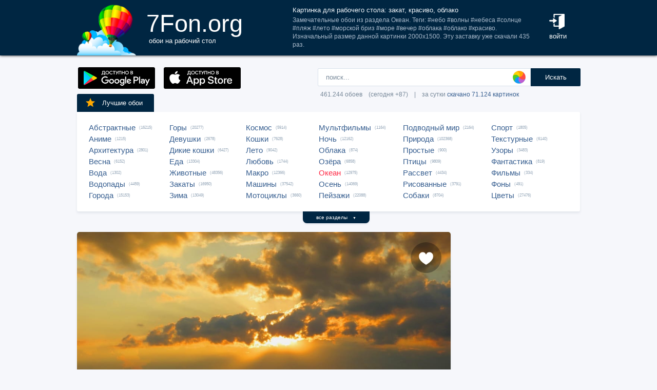

--- FILE ---
content_type: text/html; charset=UTF-8
request_url: https://7fon.org/%D0%9E%D0%B1%D0%BE%D0%B8/%D0%9E%D0%BA%D0%B5%D0%B0%D0%BD/e112458/%D0%B7%D0%B0%D0%BA%D0%B0%D1%82_%D0%BA%D1%80%D0%B0%D1%81%D0%B8%D0%B2%D0%BE_%D0%BE%D0%B1%D0%BB%D0%B0%D0%BA%D0%BE_%D0%BE%D0%B1%D0%BB%D0%B0%D0%BA%D0%B0.html
body_size: 29513
content:
<html lang="ru">
<head>

<script async src="https://www.googletagmanager.com/gtag/js?id=UA-149816454-1"></script>
<script type="text/javascript">
  window.dataLayer = window.dataLayer || [];
  function gtag(){dataLayer.push(arguments);}
  gtag('js', new Date());
  gtag('config', 'UA-149816454-1');
</script>
	<meta http-equiv="content-type" content="text/html; charset=utf-8">
	<meta http-equiv="content-language" content="ru">
	<meta name=viewport content="width=1080">
	<meta name="robots" content="all">
	<meta name="robots" content="noyaca">
	<meta name="allow-search" content="yes">
	<meta name="application-name" content="Обои 7Fon">
	<meta property="og:type" content="website">
	<meta name="referrer" content="unsafe-url">
	<link rel="search" type="application/opensearchdescription+xml" href="/opensearch.xml" title="7Fon.ORG">
	<link rel="shortcut icon" href="/favicon.ico" type="image/x-icon">
	<link rel="icon" href="/favicon.ico" type="image/x-icon">
	<link rel="stylesheet" href="//t.7fon.org/new/web/web.css?6.06.22" type="text/css">
	<link href="/rss.xml" rel="alternate" type="application/rss+xml" title="Новые обои от 7Fon.ORG">
	<meta name="description" content="Замечательные обои из раздела Океан. Теги: #небо #волны #небеса #солнце #пляж #лето #морской бриз #море #вечер #облака #облако #красиво. Изначальный размер данной картинки 2000x1500.">	<meta name="title" content="Картинка для рабочего стола: закат, красиво, облако, облака, вечер, море, морской бриз">
	<title>Картинка для рабочего стола: закат, красиво, облако, облака, вечер, море, морской бриз</title>
	<link rel="canonical" href="https://7fon.org/%D0%9E%D0%B1%D0%BE%D0%B8/%D0%9E%D0%BA%D0%B5%D0%B0%D0%BD/e112458/%D0%B7%D0%B0%D0%BA%D0%B0%D1%82_%D0%BA%D1%80%D0%B0%D1%81%D0%B8%D0%B2%D0%BE_%D0%BE%D0%B1%D0%BB%D0%B0%D0%BA%D0%BE_%D0%BE%D0%B1%D0%BB%D0%B0%D0%BA%D0%B0.html" />
	<meta name="mrc__share_title" content="Картинка для рабочего стола: закат, красиво, облако, облака, вечер, море, морской бриз">
	<meta name="mrc__share_description" content="Замечательные обои из раздела Океан. Теги: #небо #волны #небеса #солнце #пляж #лето #морской бриз #море #вечер #облака #облако #красиво. Изначальный размер данной картинки 2000x1500. Рекомендую!">
	<meta property="og:title" content="Картинка для рабочего стола: закат, красиво, облако, облака, вечер, море, морской бриз" />
	<meta property="og:description" content="Замечательные обои из раздела Океан. Теги: #небо #волны #небеса #солнце #пляж #лето #морской бриз #море #вечер #облака #облако #красиво. Изначальный размер данной картинки 2000x1500. Рекомендую!" />
	<meta property="og:image" content="//i.7fon.org/150/e112458.jpg" />
	<link rel="image_src" href="//i.7fon.org/150/e112458.jpg" />
	<link rel="apple-touch-icon" sizes="57x57" href="/apple-icon-57x57.png">
	<link rel="apple-touch-icon" sizes="60x60" href="/apple-icon-60x60.png">
	<link rel="apple-touch-icon" sizes="72x72" href="/apple-icon-72x72.png">
	<link rel="apple-touch-icon" sizes="76x76" href="/apple-icon-76x76.png">
	<link rel="apple-touch-icon" sizes="114x114" href="/apple-icon-114x114.png">
	<link rel="apple-touch-icon" sizes="120x120" href="/apple-icon-120x120.png">
	<link rel="apple-touch-icon" sizes="144x144" href="/apple-icon-144x144.png">
	<link rel="apple-touch-icon" sizes="152x152" href="/apple-icon-152x152.png">
	<link rel="apple-touch-icon" sizes="180x180" href="/apple-icon-180x180.png">
	<link rel="icon" type="image/png" sizes="192x192"  href="/android-icon-192x192.png">
	<link rel="icon" type="image/png" sizes="32x32" href="/favicon-32x32.png">
	<link rel="icon" type="image/png" sizes="96x96" href="/favicon-96x96.png">
	<link rel="icon" type="image/png" sizes="16x16" href="/favicon-16x16.png">
		<script type="application/ld+json">{"@context":"http://schema.org",
    "@type":"ImageObject","description":"Обои закат, красиво, облако, облака, вечер, море, морской бриз, лето, пляж, солнце, небеса, волны, небо в разрешении 2000x1500","datePublished":"2023-05-24 15:00:03","fileFormat":"image/jpeg","representativeOfPage":true,"thumbnail":{"@context":"http://schema.org","@type":"ImageObject","contentUrl":"https://i.7fon.org/1000/e112458.jpg","fileFormat":"image/jpeg"}}</script>	<script type="application/ld+json">{"@context":"http://schema.org","@type":"WebSite","url":"https://7fon.org","potentialAction":{"@type":"SearchAction","target":"https://7fon.org/Картинки/{search}/","query-input":"required name=search"}}</script>
    <script type="application/ld+json">{"@context":"http://schema.org","@type":"Organization","name":"7Fon","url":["https://7fon.org"],"logo":"https://7fon.org/apple-icon.png"}</script>

</head>
<body style="background-color:#f6f7fb;margin:0;font: 10pt/10pt Roboto, sans-serif;">


<div style="height:108px;background-color:#002642;box-shadow: 0 0 5px rgba(0,0,0,1);">

	<div style="height:108px;margin-left:auto;margin-right:auto;align-items:center;width:980px;">

		<a href="/" title="Скачать обои на рабочий стол">
			<img width="115" height="108" src="//t.7fon.org/new/web/logo.png" alt="Обои 7Fon" style="float:left" />
			<div style="float:left;font: 35pt/40pt Roboto, sans-serif;color:#fff;margin:20px 0px 0px 20px">
			7Fon.org<br>
			<span style="font: 10pt/10pt Roboto, sans-serif;color:#fff;margin-left:5px">обои на рабочий стол</span>
			</div>
		</a>
		<div style="float:right;margin:0 0 0 0">
			<div style="display:table-cell;vertical-align:middle;width:60px;height:108px;color:#fff;font:10pt/14pt Roboto,sans-serif">
		
				<div onclick="modal();lform()" id="hlogin">
					<img width="30" height="30" src="//t.7fon.org/new/web/login.png" alt="Войти" style="padding:0 0 5px" />
					<div id="hlogin">войти</div>
				</div><div id="modal_form" style="height:240px"><div id="modal"></div></div><div id="overlay"></div>
							</div>
		</div>
		<div style="float:right;margin:0 30px 0 0">
			<div style="display:table-cell;vertical-align:middle;width:470px;height:108px;">
				<h1>Картинка для рабочего стола: закат, красиво, облако</h1>
				<span style="font:9pt/12pt Roboto,sans-serif;color:#abc">Замечательные обои из раздела Океан. Теги: #небо #волны #небеса #солнце #пляж #лето #морской бриз #море #вечер #облака #облако #красиво. Изначальный размер данной картинки 2000x1500. Эту заставку уже скачали 435 раз.</span>
			</div>
		</div>
	</div>

</div>

<div style="margin-left:auto;margin-right:auto;width:980px;">
	

	<div style="height:95px">
		<div id="lform">
			<form action="/%D0%9A%D0%B0%D1%80%D1%82%D0%B8%D0%BD%D0%BA%D0%B8/" style="margin:0 -49px 0;padding-top:25px;float:right;width:560px" method="post">
				<div class="csearch" onclick="color_palette()" ></div>
				<input required type="text" style="width:415px;font-size:13px;border-radius:2px 0 0 2px;height:35px;border: 1px solid #d8e1eb;padding-left:15px;color:#789;margin:0;" placeholder="поиск..." onclick="color_palette(2)" maxlength="80" name="search" id="search">
				<button type="submit" id="ssmb">Искать</button>
				<div id="colordown" style="display:none">
				<div style="margin:0 0 0 210px;width:130px" id="clink"></div>
				<div id="jqxColorPicker"></div></div>
				<br>
				<span style="color:#789;font: 9pt/25pt Roboto, sans-serif;padding:5px 0 0 5px">461.244 обоев&#8195;(сегодня +87)&#8195;|&#8195;за сутки <a href="/Скачиваемые/" title="Скачать обои">скачано 71.124 картинок</a></span>
			</form>
		</div>
		<div id="rgform">
			<div onClick="hreflink('/ANDROID/')" id="ptr" title="Обои от 7Fon для Android"><img width="150" height="42" src="//t.7fon.org/new/web/gp.gif" style="float:left;padding:23px 0 0 2px" /></div>
			<div onClick="hreflink('/iOS/')" id="ptr" title="Обои от 7Fon для iOS"><img width="150" height="42" src="//t.7fon.org/new/web/as.gif" style="float:left;padding:23px 0 0 17px" /></div>
		</div>
	</div>
	<div id="ajrbox">

	
		<a href="/Лучшие_обои/" id="bstbox"><img src="//t.7fon.org/new/web/star.png">Лучшие обои</a>
				<div id="rbox">
			<nav><div>
	<span><a href="/Обои/Абстрактные/" title="Обои на рабочий стол Абстрактные">Абстрактные</a> (16215)</span>
					<span><a href="/Обои/Аниме/" title="Обои на рабочий стол Аниме">Аниме</a> (1215)</span>
					<span><a href="/Обои/Архитектура/" title="Обои на рабочий стол Архитектура">Архитектура</a> (2801)</span>
					<span><a href="/Обои/Весна/" title="Обои на рабочий стол Весна">Весна</a> (6152)</span>
					<span><a href="/Обои/Вода/" title="Обои на рабочий стол Вода">Вода</a> (1302)</span>
					<span><a href="/Обои/Водопады/" title="Обои на рабочий стол Водопады">Водопады</a> (4459)</span>
					<span><a href="/Обои/Города/" title="Обои на рабочий стол Города">Города</a> (15153)</span>
					</div><div>
					<span><a href="/Обои/Горы/" title="Обои на рабочий стол Горы">Горы</a> (20277)</span>
					<span><a href="/Обои/Девушки/" title="Обои на рабочий стол Девушки">Девушки</a> (2678)</span>
					<span><a href="/Обои/Дикие_кошки/" title="Обои на рабочий стол Дикие кошки">Дикие кошки</a> (6427)</span>
					<span><a href="/Обои/Еда/" title="Обои на рабочий стол Еда">Еда</a> (13304)</span>
					<span><a href="/Обои/Животные/" title="Обои на рабочий стол Животные">Животные</a> (48356)</span>
					<span><a href="/Обои/Закаты/" title="Обои на рабочий стол Закаты">Закаты</a> (16950)</span>
					<span><a href="/Обои/Зима/" title="Обои на рабочий стол Зима">Зима</a> (13049)</span>
					</div><div>
					<span><a href="/Обои/Космос/" title="Обои на рабочий стол Космос">Космос</a> (5914)</span>
					<span><a href="/Обои/Кошки/" title="Обои на рабочий стол Кошки">Кошки</a> (7628)</span>
					<span><a href="/Обои/Лето/" title="Обои на рабочий стол Лето">Лето</a> (9042)</span>
					<span><a href="/Обои/Любовь/" title="Обои на рабочий стол Любовь">Любовь</a> (1744)</span>
					<span><a href="/Обои/Макро/" title="Обои на рабочий стол Макро">Макро</a> (12366)</span>
					<span><a href="/Обои/Машины/" title="Обои на рабочий стол Машины">Машины</a> (37542)</span>
					<span><a href="/Обои/Мотоциклы/" title="Обои на рабочий стол Мотоциклы">Мотоциклы</a> (3660)</span>
					</div><div>
					<span><a href="/Обои/Мультфильмы/" title="Обои на рабочий стол Мультфильмы">Мультфильмы</a> (1164)</span>
					<span><a href="/Обои/Ночь/" title="Обои на рабочий стол Ночь">Ночь</a> (12162)</span>
					<span><a href="/Обои/Облака/" title="Обои на рабочий стол Облака">Облака</a> (874)</span>
					<span><a href="/Обои/Озёра/" title="Обои на рабочий стол Озёра">Озёра</a> (6858)</span>
					<span><a href="/Обои/Океан/" id="ract" title="Обои на рабочий стол Океан">Океан</a> (12975)</span>
					<span><a href="/Обои/Осень/" title="Обои на рабочий стол Осень">Осень</a> (14069)</span>
					<span><a href="/Обои/Пейзажи/" title="Обои на рабочий стол Пейзажи">Пейзажи</a> (22088)</span>
					</div><div>
					<span><a href="/Обои/Подводный_мир/" title="Обои на рабочий стол Подводный мир">Подводный мир</a> (2164)</span>
					<span><a href="/Обои/Природа/" title="Обои на рабочий стол Природа">Природа</a> (102368)</span>
					<span><a href="/Обои/Простые/" title="Обои на рабочий стол Простые">Простые</a> (900)</span>
					<span><a href="/Обои/Птицы/" title="Обои на рабочий стол Птицы">Птицы</a> (9809)</span>
					<span><a href="/Обои/Рассвет/" title="Обои на рабочий стол Рассвет">Рассвет</a> (4434)</span>
					<span><a href="/Обои/Рисованные/" title="Обои на рабочий стол Рисованные">Рисованные</a> (3791)</span>
					<span><a href="/Обои/Собаки/" title="Обои на рабочий стол Собаки">Собаки</a> (8704)</span>
					</div><div>
					<span><a href="/Обои/Спорт/" title="Обои на рабочий стол Спорт">Спорт</a> (1805)</span>
					<span><a href="/Обои/Текстурные/" title="Обои на рабочий стол Текстурные">Текстурные</a> (6140)</span>
					<span><a href="/Обои/Узоры/" title="Обои на рабочий стол Узоры">Узоры</a> (3483)</span>
					<span><a href="/Обои/Фантастика/" title="Обои на рабочий стол Фантастика">Фантастика</a> (819)</span>
					<span><a href="/Обои/Фильмы/" title="Обои на рабочий стол Фильмы">Фильмы</a> (334)</span>
					<span><a href="/Обои/Фоны/" title="Обои на рабочий стол Фоны">Фоны</a> (491)</span>
					<span><a href="/Обои/Цветы/" title="Обои на рабочий стол Цветы">Цветы</a> (27476)</span>
					
			</div>
			</nav>
		</div>
		<div id="rall" onClick="indexSort('all');window.contid = 'ajrbox'">все разделы&#8195;<span style="font-size:7px">▼</span></div>
			


	</div>

	<script>
	window.onload=function()
	{
		var a = document.getElementsByClassName('adsbygoogle');

		  if ( a[0] && a[0].clientHeight == 0 ) { 
			asno728.innerHTML = '<iframe src="https://7fon.org/goapp.php?tip=728&r=46" style="border:0pt none;width:728px;height:182px;margin:-15px 0 25px" scrolling="no"></iframe>';
			asno240.innerHTML = '<iframe src="https://7fon.org/goapp.php?tip=240" style="border:0pt none;width:240px;height:400px;" scrolling="no"></iframe>';
		  }
	
	}
	</script>
	
	<aside>
	<div id="irads">
	
		<div id="asno240"></div>
		<script async src="https://pagead2.googlesyndication.com/pagead/js/adsbygoogle.js?client=ca-pub-6397018317211445" crossorigin="anonymous"></script>
		<ins class="adsbygoogle"
			 style="display:inline-block;width:240px;height:400px"
			 data-alternate-ad-url="https://7fon.org/goapp.php?tip=240"
			 data-ad-client="ca-pub-6397018317211445"
			 data-ad-slot="6498628386"
			 data-ad-format="auto"
			 data-full-width-responsive="true"></ins>
		<script>
			(adsbygoogle = window.adsbygoogle || []).push({});
		</script>
	
		<div id="rinfo">
			<div id="ratingBar">
				<div id="rating">
					<div id="ratZero"></div>
					<div id="ratDone"></div>
					<div id="ratHover"></div>
				</div>
				<div id="ratBlocks"></div>
				<div id="ratStat"></div>
				<span>Скачиваний: <b>435</b></span>
			</div>
			

		</div>
		<div id="qr">
					<div onClick="onClick('0','728','0','546','2000','1500','e112458');window.contid = 'qr'" title="Получить QR-код для скачивания картинки на телефон"></div>
		</div>

	</div>
	</aside>
	<div id="info" itemscope itemtype="http://schema.org/ImageObject">
		<div id="AddLike"><img id="heart" src="//t.7fon.org/new/web/heartg.png?3" title="Добавить картинку в избранное" onclick="modal();lform()"></div>
		<meta itemprop="name" content="Обои закат, красиво, облако, облака, вечер, море, морской бриз, лето, пляж, солнце, небеса, волны, небо">
		<img src="//i.7fon.org/1000/e112458.jpg" width="728" style="background:#c2aa7e" height="546" alt="Обои" id="photo" class="iprev" itemprop="thumbnail">
	  <div class="info">	

		<div id="itag">
			<div>
				#<a href="/Обои/Океан/" style="color:#ff2642" title="Обои: Океан">Океан</a>#<a href="/Картинки/Закат/" title="Обои: закат">закат</a> #<a href="/Картинки/Красиво/" title="Обои: красиво">красиво</a> #<a href="/Картинки/Облако/" title="Обои: облако">облако</a> #<a href="/Картинки/Облака/" title="Обои: облака">облака</a> #<a href="/Картинки/Вечер/" title="Обои: вечер">вечер</a> #<a href="/Картинки/Море/" title="Обои: море">море</a> #<a href="/Картинки/Морской_бриз/" title="Обои: морской бриз">морской бриз</a> #<a href="/Картинки/Лето/" title="Обои: лето">лето</a> #<a href="/Картинки/Пляж/" title="Обои: пляж">пляж</a> #<a href="/Картинки/Солнце/" title="Обои: солнце">солнце</a> #<a href="/Картинки/Небеса/" title="Обои: небеса">небеса</a> #<a href="/Картинки/Волны/" title="Обои: волны">волны</a> #<a href="/Картинки/Небо/" title="Обои: небо">небо</a> 
			</div>
		</div>
	<div id="icol">
	
		<a href="/Картинки/43,43,43/" title="Картинки чёрно-серого цвета" style="background:rgb(43,43,43)"></a>
		<a href="/Картинки/85,85,43/" title="Картинки тёмно-оливкового цвета" style="background:rgb(85,85,43)"></a>
		<a href="/Картинки/170,128,43/" title="Картинки темно-золотого цвета" style="background:rgb(170,128,43)"></a>
		<a href="/Картинки/128,85,43/" title="Картинки цвета умбра" style="background:rgb(128,85,43)"></a>
		<a href="/Картинки/213,170,85/" title="Картинки зеленовато-оранжевого цвета" style="background:rgb(213,170,85)"></a>
		<a href="/Картинки/213,128,43/" title="Картинки оранжевого цвета" style="background:rgb(213,128,43)"></a>
	</div>
	

		<script async src="//pagead2.googlesyndication.com/pagead/js/adsbygoogle.js"></script>
		<div id="asno728"></div>
		<ins class="adsbygoogle"
			 style="display:table;text-align:center;width:728px;margin:-5px 0 40px 0"
			 data-alternate-ad-url="https://7fon.org/goapp.php?tip=728&r=46"
			 data-ad-layout="in-article"
			 data-ad-format="fluid"
			 data-ad-client="ca-pub-6397018317211445"
			 data-ad-slot="2786392088"></ins>
		<script>
			 (adsbygoogle = window.adsbygoogle || []).push({});
		</script>
	
			<div id="ibox">
				<a href="/Обои/Океан/g672393/тропики_пляж_пальмы_лодки_море.html" title="Предыдущие обои" id="ileft"><img src="//t.7fon.org/new/web/larrow.png" /></a>
				<a href="/Обои/Океан/k164234814/океан_море_волна_вода_мыло.html" title="Следующие обои" id="iright"><img src="//t.7fon.org/new/web/rarrow.png" /></a>
				
					<form action="//d.7fon.org/закат_красиво_облако_облака.jpg" method="get">
					<div id="idvbox">
					<input type="hidden" name="x1" value="0">
					<input type="hidden" name="y1" value="0">
					<input type="hidden" name="x2" value="728">
					<input type="hidden" name="y2" value="546">
					<input type="hidden" name="id" value="e112458">
					<input type="hidden" name="width" value="2000">
					<input type="hidden" name="height" value="1500">
					<button id="iview" formtarget="_blank" name="hd" value="img" title="Открыть обои на новой странице">
						<img src="//t.7fon.org/new/web/eye.png">
					</button>
					<button id="idown" value=" " name="submit" title="Скачать обои в разрешении 2000 x 1500">
						<img src="//t.7fon.org/new/web/down.png">
						<div>Скачать <span>2000 x 1500</span></div>
					</button>
					</div>
			</div>
			</form>
			<form id="isize" method="post">
			<button name="size" value="1024x600">1024x600</button>
			<button name="size" value="1024x768">1024x768</button>
			<button name="size" value="1024x847">1024x847</button>
			<button name="size" value="1024x1024">1024x1024</button>
			<button name="size" value="1152x864">1152x864</button>
			<button name="size" value="1280x800">1280x800</button>
			<button name="size" value="1280x960">1280x960</button>
			<button name="size" value="1280x1024">1280x1024</button>
			<button name="size" value="1366x768">1366x768</button>
			<button name="size" value="1400x1050">1400x1050</button>
			<button name="size" value="1440x900">1440x900</button>
			<button name="size" value="1600x900">1600x900</button>
			<button name="size" value="1600x1024">1600x1024</button>
			<button name="size" value="1600x1200">1600x1200</button>
			<button name="size" value="1680x1050">1680x1050</button>
			<button name="size" value="1680x1330">1680x1330</button>
			<button name="size" value="1920x1080">1920x1080</button>
			<button name="size" value="1920x1200">1920x1200</button>
			<button name="size" value="1920x1440">1920x1440</button>
			<button disabled id="no">2048x1536</button>
			<button disabled id="no">2560x1440</button>
			<button disabled id="no">2560x1600</button>
			<button disabled id="no">2560x1920</button>
			<button disabled id="no">2880x1620</button>
			<button disabled id="no">2880x1800</button>
			<button disabled id="no">2560x2048</button>
			<button disabled id="no">3200x2048</button>
			<button disabled id="no">3200x2400</button>
			<button disabled id="no">3280x2048</button>
			<button disabled id="no">3840x2160</button>
			<button disabled id="no">3840x2400</button>
			<button disabled id="no">4096x2160</button>
			<button disabled id="no">5120x2880</button>
			<button disabled name="size" id="actorig">Оригинал: 2000x1500</button><div style="width:690px;height:30px;float:left"></div><button name="size" value="176x208">176x208</button>
			<button name="size" value="176x220">176x220</button>
			<button name="size" value="240x320">240x320</button>
			<button name="size" value="240x400">240x400</button>
			<button name="size" value="352x416">352x416</button>
			<button name="size" value="320x480">320x480</button>
			<button name="size" value="320x568">320x568</button>
			<button name="size" value="360x640">360x640</button>
			<button name="size" value="480x640">480x640</button>
			<button name="size" value="480x800">480x800</button>
			<button name="size" value="480x854">480x854</button>
			<button name="size" value="540x960">540x960</button>
			<button name="size" value="640x960">640x960</button>
			<button name="size" value="640x1136">640x1136</button>
			<button name="size" value="720x1280">720x1280</button>
			<button name="size" value="768x1280">768x1280</button>
			<button name="size" value="800x1280">800x1280</button>
			<button name="size" value="960x1280">960x1280</button>
			<button name="size" value="750x1334">750x1334</button>
			<button disabled id="no">1080x1920</button>
			<button disabled id="no">1080x2220</button>
			<button disabled id="no">1280x2560</button>
			<button disabled id="no">1350x2400</button>
			<button disabled id="no">1440x2560</button>
			<button disabled id="no">1440x2880</button>
			<button disabled id="no">1440x2960</button>
			
			</form>
		</div>
	</div>

	<div class="slider">
		<div class="slide-list">
			<div class="slide-wrap">
			
					<div class="slide-item" itemscope itemtype="http://schema.org/ImageObject">
						<a href="/Обои/Океан/s133814/солнце_облака_берег_море_вода.html" title="Скачать картинку: солнце, облака, берег, море, вода, волны, закат, пляж, песок, вечер, небо, волна, пена" itemprop="url">
							<img src="//i.7fon.org/320/s133814.jpg" itemprop="thumbnail" loading="lazy" style="background:#a69497" />
						</a>
					</div>
					
					<div class="slide-item" itemscope itemtype="http://schema.org/ImageObject">
						<a href="/Обои/Океан/b29467/море_пена_вода_небо_облака.html" title="Скачать картинку: море, пена, вода, небо, облака, вечер, солнце, закат, волны, берег, пляж, песок, вид" itemprop="url">
							<img src="//i.7fon.org/320/b29467.jpg" itemprop="thumbnail" loading="lazy" style="background:#8c653b" />
						</a>
					</div>
					
					<div class="slide-item" itemscope itemtype="http://schema.org/ImageObject">
						<a href="/Обои/Океан/g723398/закат_скалы_sunset_beautiful.html" title="Скачать картинку: закат, скалы, sunset, beautiful, лето, sand, sea, море, sky, пляж, summer, небо, берег, seascape, beach, волны, камни" itemprop="url">
							<img src="//i.7fon.org/320/g723398.jpg" itemprop="thumbnail" loading="lazy" style="background:#c2af91" />
						</a>
					</div>
					
					<div class="slide-item" itemscope itemtype="http://schema.org/ImageObject">
						<a href="/Обои/Океан/g705950/песок_камни_sunset_волны.html" title="Скачать картинку: песок, камни, sunset, волны, берег, закат, море, скалы, пляж, лето, summer, небо, sky, blue, beach, sea" itemprop="url">
							<img src="//i.7fon.org/320/g705950.jpg" itemprop="thumbnail" loading="lazy" style="background:#9b9c95" />
						</a>
					</div>
					
					<div class="slide-item" itemscope itemtype="http://schema.org/ImageObject">
						<a href="/Обои/Океан/f93261702/море_закат_вечер_небо_пейзаж.html" title="Скачать картинку: море, закат, вечер, небо, пейзаж, волны, ветер, облака, вода, залив, пляж" itemprop="url">
							<img src="//i.7fon.org/320/f93261702.jpg" itemprop="thumbnail" loading="lazy" style="background:#93afba" />
						</a>
					</div>
					
			<span id="ajsim"></span>
			</div>
		</div>
		<div name="prev" class="navy prev-slide" id="simnext2"><img src="//t.7fon.org/new/web/larrow.png" class="lsarrow" onClick="getSimilar('wall','e112458');window.contid = 'ajsim'" /></div>
		<div name="prev" class="navy prev-slide" id="simnext4" style="display:none"><img src="//t.7fon.org/new/web/larrow.png" class="lsarrow" /></div>
		<div name="next" class="navy next-slide" id="simnext3" style="display:none"><img src="//t.7fon.org/new/web/rarrow.png" class="rsarrow" /></div>
		<div name="next" class="navy next-slide" id="simnext1"><img src="//t.7fon.org/new/web/rarrow.png" class="rsarrow" onClick="getSimilar('wall','e112458');window.contid = 'ajsim'" /></div>
	</div>
	
</div>

		<footer id="footer">
			<p><div id="flink" onclick="hreflink('/isMobile?',1)" title="Версия сайта для мобильных телефонов" style="color:#f80;font-weight:bold">Мобильная версия</div></p>
			<p><a href="/Картинки_для_телефона/" title="Заставки на телефон">Обои на телефон</a>
			<div id="flink" onclick="modal();supform()" title="Информация для правообладателей">Правообладателям</div> | <div div id="flink" onclick="hreflink('/Пользовательское_соглашение/',1)" title="Пользовательское соглашение">Пользовательское соглашение</div> | <div id="flink" onclick="modal();supform()" title="Связаться с администрацией сайта">Обратная связь</div>
			<p>7fon.org &copy; 2011 - 2026</p>
		</footer>
	
		<script type="text/javascript" src="//j.7fon.org/new/web/jquery.web.js?2"></script>
		<script type="text/javascript" src="//j.7fon.org/new/web/web.js?15.08.23"></script>
		<script type="text/javascript">var scolor = 'ff4477'; ratingID('e112458',115,27);jQuery(document).ready(function(){htmSlider();});</script>
	
	</body>
	</html>

--- FILE ---
content_type: text/html; charset=utf-8
request_url: https://www.google.com/recaptcha/api2/aframe
body_size: 268
content:
<!DOCTYPE HTML><html><head><meta http-equiv="content-type" content="text/html; charset=UTF-8"></head><body><script nonce="Pz-8cO3yR3EE5eQcBxHMZA">/** Anti-fraud and anti-abuse applications only. See google.com/recaptcha */ try{var clients={'sodar':'https://pagead2.googlesyndication.com/pagead/sodar?'};window.addEventListener("message",function(a){try{if(a.source===window.parent){var b=JSON.parse(a.data);var c=clients[b['id']];if(c){var d=document.createElement('img');d.src=c+b['params']+'&rc='+(localStorage.getItem("rc::a")?sessionStorage.getItem("rc::b"):"");window.document.body.appendChild(d);sessionStorage.setItem("rc::e",parseInt(sessionStorage.getItem("rc::e")||0)+1);localStorage.setItem("rc::h",'1769035531188');}}}catch(b){}});window.parent.postMessage("_grecaptcha_ready", "*");}catch(b){}</script></body></html>